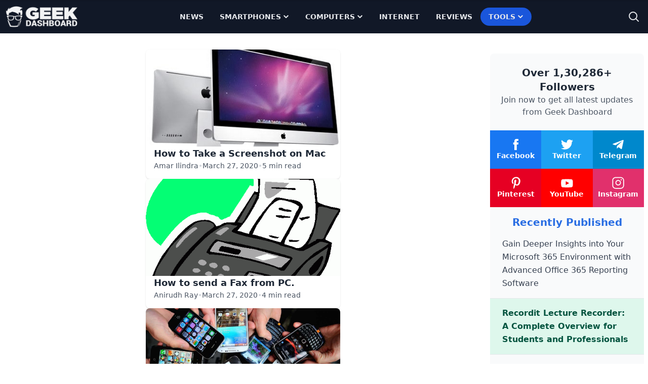

--- FILE ---
content_type: image/svg+xml
request_url: https://cdn.geekdashboard.com/wp-content/themes/geekdashboard/assets/images/Google_Chrome_Web_Store_icon.svg
body_size: 1134
content:
<?xml version="1.0" encoding="utf-8"?>
<!-- Generator: Adobe Illustrator 23.0.1, SVG Export Plug-In . SVG Version: 6.00 Build 0)  -->
<!DOCTYPE svg PUBLIC "-//W3C//DTD SVG 1.1//EN" "http://www.w3.org/Graphics/SVG/1.1/DTD/svg11.dtd" [
	<!ENTITY ns_extend "http://ns.adobe.com/Extensibility/1.0/">
	<!ENTITY ns_ai "http://ns.adobe.com/AdobeIllustrator/10.0/">
	<!ENTITY ns_graphs "http://ns.adobe.com/Graphs/1.0/">
	<!ENTITY ns_vars "http://ns.adobe.com/Variables/1.0/">
	<!ENTITY ns_imrep "http://ns.adobe.com/ImageReplacement/1.0/">
	<!ENTITY ns_sfw "http://ns.adobe.com/SaveForWeb/1.0/">
	<!ENTITY ns_custom "http://ns.adobe.com/GenericCustomNamespace/1.0/">
	<!ENTITY ns_adobe_xpath "http://ns.adobe.com/XPath/1.0/">
]>
<svg version="1.1" id="Livello_1" xmlns:x="&ns_extend;" xmlns:i="&ns_ai;" xmlns:graph="&ns_graphs;"
	 xmlns="http://www.w3.org/2000/svg" xmlns:xlink="http://www.w3.org/1999/xlink" x="0px" y="0px" viewBox="0 0 2225.3 1921.9"
	 enable-background="new 0 0 2225.3 1921.9" xml:space="preserve">
<metadata>
	<sfw  xmlns="&ns_sfw;">
		<slices></slices>
		<sliceSourceBounds  bottomLeftOrigin="true" height="1921.9" width="2225.3" x="0" y="0"></sliceSourceBounds>
	</sfw>
</metadata>
<g>
	<path fill="#EEEEEE" d="M1365.5,404.7H859.8c-55.9,0-101.2-45.3-101.2-101.2c0-55.8,45.3-101.1,101.2-101.1h505.7
		c55.9,0,101.2,45.3,101.2,101.1C1466.7,359.4,1421.4,404.7,1365.5,404.7z M0,0v1770.2c0,83.4,68.3,151.7,151.7,151.7h1921.9
		c83.4,0,151.7-68.3,151.7-151.7V0H0z"/>
	<path fill="#DB4437" d="M1112.7,809.2c-339.2,0-637.3,175.7-808.3,441.1v671.5h468.5l339.8-588.6h856.1
		C1809.7,1022.2,1486,809.2,1112.7,809.2z"/>
	<path fill="#0F9D58" d="M304.1,1250.7c-96.4,149.8-152.4,328.1-152.4,519.5c0,51.6,4.1,102.3,12,151.7h531.8L304.1,1250.7z"/>
	<path fill="#FFCD40" d="M2073.6,1770.2c0-157.3-37.8-305.8-104.8-436.9h-856.1l339.8,588.6h609.1
		C2069.5,1872.5,2073.6,1821.8,2073.6,1770.2z"/>
	<path fill="#F1F1F1" d="M1112.7,1333.3c-241.3,0-436.8,195.6-436.8,436.9c0,53.4,9.6,104.5,27.1,151.7h94.8
		c-22.2-45.9-34.6-97.4-34.6-151.7c0-193.1,156.5-349.5,349.5-349.5s349.5,156.4,349.5,349.5c0,54.4-12.4,105.8-34.6,151.7h94.8
		c17.5-47.3,27.1-98.4,27.1-151.7C1549.5,1528.9,1353.9,1333.3,1112.7,1333.3z"/>
	<path fill="#4285F4" d="M1112.7,1420.7c-193,0-349.5,156.4-349.5,349.5c0,54.4,12.4,105.8,34.6,151.7h629.8
		c22.2-45.9,34.6-97.4,34.6-151.7C1462.1,1577.1,1305.7,1420.7,1112.7,1420.7z"/>
	<path opacity="0.05" fill="#212121" enable-background="new    " d="M0,0v961h2225.3V0H0z M1365.5,404.7H859.8
		c-55.9,0-101.2-45.3-101.2-101.2c0-55.8,45.3-101.1,101.2-101.1h505.8c55.9,0,101.2,45.3,101.2,101.1
		C1466.7,359.4,1421.4,404.7,1365.5,404.7z"/>
	<rect y="948.3" opacity="0.02" fill="#212121" enable-background="new    " width="2225.3" height="12.7"/>
	<rect y="961" opacity="0.05" fill="#FFFFFF" enable-background="new    " width="2225.3" height="12.7"/>
	<path opacity="0.02" fill="#212121" enable-background="new    " d="M0,0v12.7h2225.3V0H0z M1365.5,404.7H859.8
		c-53.7,0-97.6-42-100.8-94.8c-0.3,2.1-0.4,4.2-0.4,6.3c0,55.9,45.3,101.1,101.2,101.1h505.7c55.9,0,101.2-45.2,101.2-101.1
		c0-2.1-0.1-4.2-0.4-6.3C1463.1,362.6,1419.3,404.7,1365.5,404.7z"/>
	<path opacity="0.1" fill="#231F20" enable-background="new    " d="M2073.6,1909.2H151.7C68.3,1909.2,0,1841,0,1757.5v12.7
		c0,83.4,68.3,151.7,151.7,151.7h1921.9c83.4,0,151.7-68.3,151.7-151.7v-12.7C2225.3,1841,2157,1909.2,2073.6,1909.2z M859.8,202.3
		h505.7c53.7,0,97.6,42,100.8,94.8c0.1-2.1,0.4-4.2,0.4-6.3c0-55.9-45.3-101.2-101.2-101.2H859.8c-55.9,0-101.2,45.3-101.2,101.2
		c0,2.1,0.1,4.2,0.4,6.3C762.2,244.3,806,202.3,859.8,202.3z"/>
</g>
</svg>
